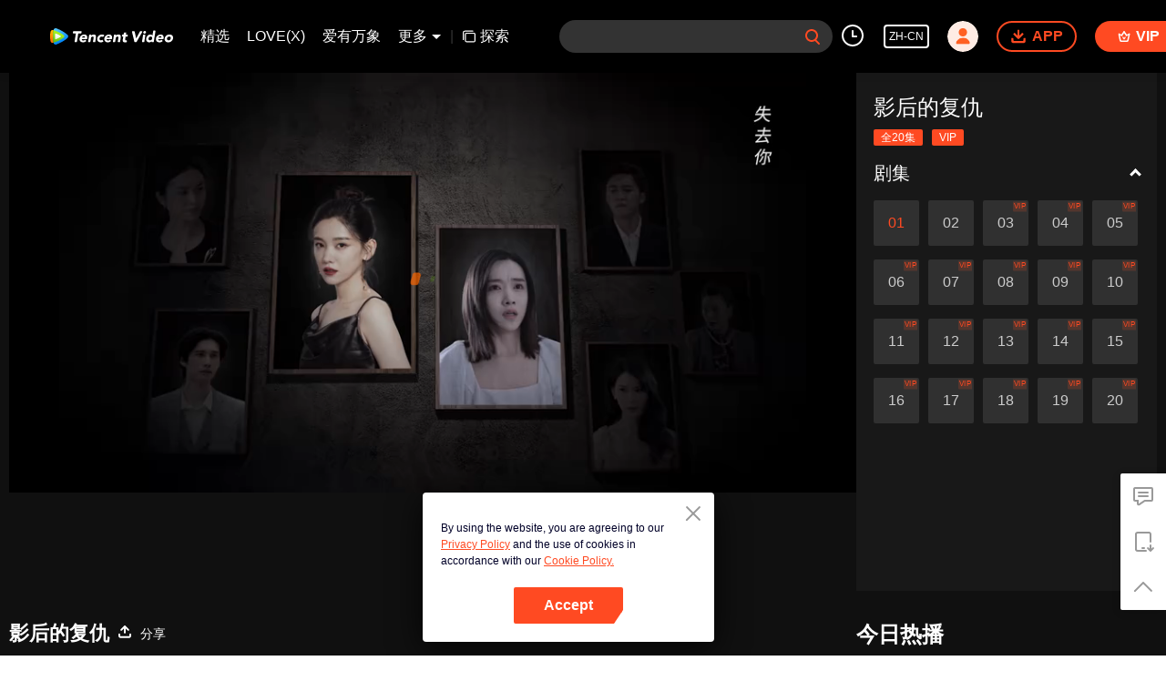

--- FILE ---
content_type: text/plain
request_url: https://svibeacon.onezapp.com/analytics/v2_upload?appkey=0DOU0M38AT4C4UVD
body_size: 97
content:
{"result": 200, "srcGatewayIp": "52.14.182.130", "serverTime": "1767668007671", "msg": "success"}

--- FILE ---
content_type: text/plain
request_url: https://otheve.beacon.qq.com/analytics/v2_upload?appkey=0WEB0QEJW44KW5A5
body_size: -44
content:
{"result": 200, "srcGatewayIp": "52.14.182.130", "serverTime": "1767668007701", "msg": "success"}

--- FILE ---
content_type: text/plain
request_url: https://otheve.beacon.qq.com/analytics/v2_upload?appkey=0WEB08V45S4VMCK7
body_size: -44
content:
{"result": 200, "srcGatewayIp": "52.14.182.130", "serverTime": "1767667998784", "msg": "success"}

--- FILE ---
content_type: text/plain
request_url: https://otheve.beacon.qq.com/analytics/v2_upload?appkey=0WEB0QEJW44KW5A5
body_size: -44
content:
{"result": 200, "srcGatewayIp": "52.14.182.130", "serverTime": "1767668020746", "msg": "success"}

--- FILE ---
content_type: text/plain
request_url: https://otheve.beacon.qq.com/analytics/v2_upload?appkey=0WEB0QEJW44KW5A5
body_size: -44
content:
{"result": 200, "srcGatewayIp": "52.14.182.130", "serverTime": "1767668008931", "msg": "success"}

--- FILE ---
content_type: text/javascript; charset=UTF-8
request_url: https://googleads.g.doubleclick.net/pagead/viewthroughconversion/16578350789/?random=1767668015614&cv=11&fst=1767668015614&bg=ffffff&guid=ON&async=1&en=gtag.config&gtm=45je5cc1v9138488521z8811981340za20gzb811981340zd811981340xec&gcd=13l3l3l3l1l1&dma=0&tag_exp=103116026~103200004~104527906~104528501~104684208~104684211~105391253~115583767~115938466~115938468~116184927~116184929~116251938~116251940~116682876&u_w=1280&u_h=720&url=https%3A%2F%2Fwetv.vip%2Fzh-cn%2Fplay%2Fjduahr78u3mvj83%2Fk0046dhz6oq-%25E5%25BD%25B1%25E5%2590%258E%25E7%259A%2584%25E5%25A4%258D%25E4%25BB%2587_01&frm=0&tiba=%E5%BD%B1%E5%90%8E%E7%9A%84%E5%A4%8D%E4%BB%87_01%20-%20%E5%85%8D%E8%B4%B9%E8%A7%86%E9%A2%91%20-%20%E4%B8%AD%E5%9B%BD%20-%20%E7%94%B5%E8%A7%86%E5%89%A7%20-%20%E7%88%B1%E6%83%85%20-%20%E5%A5%87%E5%B9%BB%20-%20%E6%9D%8E%E6%B2%90%E5%AE%B8%2C%E5%BD%AD%E5%89%91&hn=www.googleadservices.com&npa=0&pscdl=noapi&auid=1452125856.1767668006&data=event%3Dgtag.config&rfmt=3&fmt=4
body_size: -667
content:
(function(){var s = {};(function(){var k=typeof Object.defineProperties=="function"?Object.defineProperty:function(a,d,b){if(a==Array.prototype||a==Object.prototype)return a;a[d]=b.value;return a};function l(a){a=["object"==typeof globalThis&&globalThis,a,"object"==typeof window&&window,"object"==typeof self&&self,"object"==typeof global&&global];for(var d=0;d<a.length;++d){var b=a[d];if(b&&b.Math==Math)return b}throw Error("Cannot find global object");} var p=l(this),q=typeof Symbol==="function"&&typeof Symbol("x")==="symbol",r={},t={};function u(a,d,b){if(!b||a!=null){b=t[d];if(b==null)return a[d];b=a[b];return b!==void 0?b:a[d]}} function v(a,d,b){if(d)a:{var c=a.split(".");a=c.length===1;var e=c[0],g;!a&&e in r?g=r:g=p;for(e=0;e<c.length-1;e++){var f=c[e];if(!(f in g))break a;g=g[f]}c=c[c.length-1];b=q&&b==="es6"?g[c]:null;d=d(b);d!=null&&(a?k(r,c,{configurable:!0,writable:!0,value:d}):d!==b&&(t[c]===void 0&&(a=Math.random()*1E9>>>0,t[c]=q?p.Symbol(c):"$jscp$"+a+"$"+c),k(g,t[c],{configurable:!0,writable:!0,value:d})))}} var w=q&&typeof u(Object,"assign")=="function"?u(Object,"assign"):function(a,d){if(a==null)throw new TypeError("No nullish arg");a=Object(a);for(var b=1;b<arguments.length;b++){var c=arguments[b];if(c)for(var e in c)Object.prototype.hasOwnProperty.call(c,e)&&(a[e]=c[e])}return a};v("Object.assign",function(a){return a||w},"es6");/*  Copyright The Closure Library Authors. SPDX-License-Identifier: Apache-2.0 */ var x=this||self;var y={};var z=window,A=navigator,C=Object.freeze({cache:"no-store",credentials:"include",keepalive:!0,method:"POST",mode:"no-cors",redirect:"follow"});function D(a){if(typeof z.fetch==="function"){var d=u(Object,"assign").call(Object,{},C);try{var b=z.fetch(a,d);if(b)return b.then(function(){}).catch(function(){}),!0}catch(c){}}E(a);return!0}function F(a){var d=new Image(1,1);d.onload=function(){d.onload=null};d.onerror=function(){d.onerror=null};d.src=a} function E(a){try{var d=A.sendBeacon&&A.sendBeacon(a)}catch(c){var b=y.TAGGING;b||(b=y.TAGGING=[]);b[15]=!0}d||F(a)};var G=/#|$/;function H(a){var d=a.search(G),b;a:{for(b=0;(b=a.indexOf("fmt",b))>=0&&b<d;){var c=a.charCodeAt(b-1);if(c==38||c==63)if(c=a.charCodeAt(b+3),!c||c==61||c==38||c==35)break a;b+=4}b=-1}if(b<0)return null;c=a.indexOf("&",b);if(c<0||c>d)c=d;return decodeURIComponent(a.slice(b+4,c!==-1?c:0).replace(/\+/g," "))};function I(a,d,b,c){function e(){--g;if(g<=0){var h;(h=a.GooglebQhCsO)||(h={});var B=h[d];B&&(delete h[d],(h=B[0])&&h.call&&h())}}c=c===void 0?[]:c;for(var g=b.length+1,f={g:0};f.g<b.length;f={g:f.g},f.g++){var n=Number(H(b[f.g])),m=null;n!==1&&n!==2||!(n=a.document.getElementById("goog_conv_iframe"))||n.src||(m=n);m||(m=new Image,c&&c[f.g]&&(m.onerror=function(h){return function(){D(c[h.g])&&e()}}(f)));m.onload=e;m.src=b[f.g]}e()} for(var J=["ss_"],K=s||x,L;J.length&&(L=J.shift());)J.length||I===void 0?K[L]&&K[L]!==Object.prototype[L]?K=K[L]:K=K[L]={}:K[L]=I;}).call(this);;s.ss_(window,'OjE3Njc2NjgwMTU2MTQ',['https://www.google.com/pagead/1p-user-list/16578350789/?random\x3d1767668015614\x26cv\x3d11\x26fst\x3d1767664800000\x26bg\x3dffffff\x26guid\x3dON\x26async\x3d1\x26en\x3dgtag.config\x26gtm\x3d45je5cc1v9138488521z8811981340za20gzb811981340zd811981340xec\x26gcd\x3d13l3l3l3l1l1\x26dma\x3d0\x26tag_exp\x3d103116026~103200004~104527906~104528501~104684208~104684211~105391253~115583767~115938466~115938468~116184927~116184929~116251938~116251940~116682876\x26u_w\x3d1280\x26u_h\x3d720\x26url\x3dhttps%3A%2F%2Fwetv.vip%2Fzh-cn%2Fplay%2Fjduahr78u3mvj83%2Fk0046dhz6oq-%25E5%25BD%25B1%25E5%2590%258E%25E7%259A%2584%25E5%25A4%258D%25E4%25BB%2587_01\x26frm\x3d0\x26tiba\x3d%E5%BD%B1%E5%90%8E%E7%9A%84%E5%A4%8D%E4%BB%87_01%20-%20%E5%85%8D%E8%B4%B9%E8%A7%86%E9%A2%91%20-%20%E4%B8%AD%E5%9B%BD%20-%20%E7%94%B5%E8%A7%86%E5%89%A7%20-%20%E7%88%B1%E6%83%85%20-%20%E5%A5%87%E5%B9%BB%20-%20%E6%9D%8E%E6%B2%90%E5%AE%B8%2C%E5%BD%AD%E5%89%91\x26hn\x3dwww.googleadservices.com\x26npa\x3d0\x26pscdl\x3dnoapi\x26auid\x3d1452125856.1767668006\x26data\x3devent%3Dgtag.config\x26rfmt\x3d3\x26fmt\x3d3\x26is_vtc\x3d1\x26cid\x3dCAQSfwDCSxrRMheux9Mnut1MF5zplQ42gntruD1czxiFRYH5QRjWTGnYGmgV8T2dtMtPkw5JoRQV2ti2015FL67GTPYlc6-r3hJNyuSTjRZoAg_4HtTiaIsP72MI6I1H2tgjblId6PamrR9EPJLcjiFziy1zP2d3PHWWNJxpr1uT54E\x26random\x3d2043589599\x26rmt_tld\x3d0\x26ipr\x3dy'], []);})();

--- FILE ---
content_type: text/plain
request_url: https://svibeacon.onezapp.com/analytics/v2_upload?appkey=0WEB0NVZHO4NLDPH
body_size: 97
content:
{"result": 200, "srcGatewayIp": "52.14.182.130", "serverTime": "1767668001958", "msg": "success"}

--- FILE ---
content_type: text/plain
request_url: https://svibeacon.onezapp.com/analytics/v2_upload?appkey=0WEB0NVZHO4NLDPH
body_size: 97
content:
{"result": 200, "srcGatewayIp": "52.14.182.130", "serverTime": "1767668001953", "msg": "success"}

--- FILE ---
content_type: text/plain
request_url: https://otheve.beacon.qq.com/analytics/v2_upload?appkey=0WEB0QEJW44KW5A5
body_size: -44
content:
{"result": 200, "srcGatewayIp": "52.14.182.130", "serverTime": "1767668007698", "msg": "success"}

--- FILE ---
content_type: text/plain
request_url: https://cffaws.wetvinfo.com/svp_50125/01153D5E957B2664ECEEAAEC276D439A1A845F444AA19B8EBDB69ADC8549DF9D90AC090EBD5CA1086CD8EDBEA8C4D1E8036E8619FD7BF3839FF23114851AD55B88F4C4A9AAC73CD009BF8EBEBC59125A9876AB77D203FE92BEFA30B6B50CC3FE03E0FE9E81DB5AAF454BD172D746FBFB8CB6C50924340DF26CB785E7A04595F71F/gzc_1000117_0b53oqaiyaaaqaaos52cmvsm25gdrr4abcka.f758103.vtt?ver=4
body_size: -853
content:
WEBVTT

STYLE
::cue {
  font-size: 1em;
  font-weight: bold;
  color: #ffffff;
}

1
00:00:00.760 --> 00:00:03.310
=Revenge of The Best Actress=

2
00:00:03.310 --> 00:00:05.430
=Episode 1=

3
00:00:28.200 --> 00:00:28.560
Wanyi.

4
00:00:37.640 --> 00:00:38.520
(We're reporting that)

5
00:00:38.640 --> 00:00:39.960
the recent winner of
Best Actress, Shen Wanyi,

6
00:00:40.120 --> 00:00:41.160
has passed away in a car crash.

7
00:00:41.560 --> 00:00:43.600
Ms. Shen's fiancÃ©, Lu Mingyu,

8
00:00:43.920 --> 00:00:45.400
and her best friend, Ji Yao,

9
00:00:45.560 --> 00:00:46.520
are hosting her funeral.

10
00:00:49.800 --> 00:00:51.680
Thanks for attending Wanyi's funeral.

11
00:00:53.320 --> 00:00:54.560
Wanyi was the winner of Best Actress,

12
00:00:55.440 --> 00:00:56.240
but most importantly,

13
00:00:56.640 --> 00:00:57.680
she's my fiancÃ©e.

14
00:01:00.640 --> 00:01:03.000
Her departure is a big blow to me.

15
00:01:06.000 --> 00:01:09.040
Xinghuo Entertainment will
halt all work for three months

16
00:01:10.280 --> 00:01:11.000
to commemorate Wanyi.

17
00:01:34.720 --> 00:01:37.480
Wanyi, rest in peace.

18
00:01:38.480 --> 00:01:39.680
I'll take good care

19
00:01:39.680 --> 00:01:40.920
of your fiancÃ©.

20
00:01:41.720 --> 00:01:43.480
Why are you talking to a dead person?

21
00:01:44.800 --> 00:01:45.760
She's dead now.

22
00:01:46.600 --> 00:01:49.640
Everything she owned is ours now.

23
00:01:50.400 --> 00:01:51.360
How can you say that?

24
00:01:52.440 --> 00:01:53.640
We got to where we are,

25
00:01:54.520 --> 00:01:55.800
thanks to Wanyi.

26
00:02:04.320 --> 00:02:05.040
Little vixen,

27
00:02:06.400 --> 00:02:08.400
you would even seduce me
at the mourning hall.

28
00:02:10.120 --> 00:02:11.120
Don't you like it?

29
00:02:12.760 --> 00:02:14.040
Shen Wanyi is dead.

30
00:02:14.960 --> 00:02:16.520
Mingyu, you're her fiancÃ©.

31
00:02:16.840 --> 00:02:18.520
Her money and resources
are all yours now.

32
00:02:19.440 --> 00:02:20.080
Are you happy?

33
00:02:20.920 --> 00:02:22.440
I got you to replace Shen Wanyi

34
00:02:23.160 --> 00:02:24.360
and get everything she owned.

35
00:02:25.600 --> 00:02:26.640
Are you satisfied?

36
00:02:34.760 --> 00:02:36.200
Shen Wanyi is finally dead.

37
00:02:37.120 --> 00:02:38.760
We don't have to sneak around anymore.

38
00:02:40.120 --> 00:02:41.400
It's been tough on you, my little vixen.

39
00:02:50.600 --> 00:02:52.760
(Lu Mingyu and Ji Yao, you...)

40
00:03:04.000 --> 00:03:04.560
Wanyi.

41
00:03:04.920 --> 00:03:05.400
Are you all right?

42
00:03:06.200 --> 00:03:08.280
The director said I needed to hit
you for real to make it convincing.

43
00:03:09.040 --> 00:03:09.520
Wanyi,

44
00:03:10.000 --> 00:03:10.480
is it okay?

45
00:03:11.240 --> 00:03:11.560
It's okay.

46
00:03:13.240 --> 00:03:13.760
Director.

47
00:03:20.820 --> 00:03:23.620
Look at what did they say about it in Weibo.

48
00:03:29.440 --> 00:03:30.360
(Shen Wanyi is not unworthy of her title.)

49
00:03:30.370 --> 00:03:31.240
(Her acting skills are so bad,
it's all because of the President, Lu Mingyu.)

50
00:03:31.240 --> 00:03:32.020
(I really don't know how she became popular.)

51
00:03:33.850 --> 00:03:34.810
(I really look down upon Shen Wanyi.)

52
00:03:34.820 --> 00:03:35.610
(Why did Lu Mingyu choose this scheming woman?)

53
00:03:35.610 --> 00:03:36.470
(I'm happy that all of us hate Shen Wanyi.)

54
00:03:36.480 --> 00:03:37.350
(Fake Best Actress! Fake Best Actress!)

55
00:03:37.350 --> 00:03:38.140
(Let's evict Shen Wanyi
out of entertainment circle.)

56
00:03:43.880 --> 00:03:44.080
Come down!

57
00:03:44.080 --> 00:03:44.760
Who are you?

58
00:03:45.820 --> 00:03:48.350
(Wanyi)

59
00:03:53.360 --> 00:03:53.760
What are you doing?

60
00:04:16.360 --> 00:04:17.720
- Boss!
- Boss!

61
00:04:19.400 --> 00:04:19.880
Get the person!

62
00:04:29.320 --> 00:04:30.000
Wanyi.

63
00:04:30.400 --> 00:04:31.960
I'm taking care of your fiancÃ©.

64
00:04:32.080 --> 00:04:33.200
You wouldn't be mad, would you?

65
00:04:35.440 --> 00:04:35.720
- Oh,
- Mingyu.

66
00:04:36.880 --> 00:04:37.280
by the way,

67
00:04:37.960 --> 00:04:38.520
Wanyi,

68
00:04:39.480 --> 00:04:42.120
you can no longer speak, right?

69
00:04:43.200 --> 00:04:44.400
What a pity.

70
00:04:45.160 --> 00:04:46.920
I can't hear you scolding me, Wanyi.

71
00:04:48.560 --> 00:04:49.360
How did it turn out this way?

72
00:04:51.960 --> 00:04:52.120
Wanyi.

73
00:04:56.160 --> 00:04:57.840
You love me, don't you?

74
00:04:59.040 --> 00:04:59.640
If you love me,

75
00:04:59.640 --> 00:05:00.000
you shall...

76
00:05:03.600 --> 00:05:05.000
(Wanyi)

77
00:05:06.680 --> 00:05:08.800
(Lu Mingyu)

78
00:05:15.360 --> 00:05:16.600
Shen Wanyi is finally dead.

79
00:05:17.160 --> 00:05:19.000
We don't have to sneak around anymore.

80
00:05:20.840 --> 00:05:22.640
Her money and resources
are all yours now.

81
00:05:23.160 --> 00:05:23.680
Are you happy?

82
00:05:25.240 --> 00:05:26.880
(If I could be reborn,)

83
00:05:27.560 --> 00:05:29.400
(I'll absolutely make
the evil man and woman)

84
00:05:29.960 --> 00:05:30.640
(pay.)

85
00:05:44.440 --> 00:05:45.200
I'm reborn.

86
00:05:46.080 --> 00:05:46.480
Wanyi!

87
00:05:52.310 --> 00:05:56.200
â™ªDaydreaming, somewhat unintentionalâ™ª

88
00:05:56.200 --> 00:06:00.180
â™ªAlways descending with the nightâ™ª

89
00:06:00.190 --> 00:06:04.170
â™ªExhausting all means, indecisiveâ™ª

90
00:06:04.170 --> 00:06:08.870
â™ªCountless emotions hiddenâ™ª

91
00:06:08.870 --> 00:06:17.660
â™ªTurn back in the sunset,
but I'm still listeningâ™ª

92
00:06:19.190 --> 00:06:23.730
â™ªYour voice, in the name of love,
pierces the skyâ™ª

93
00:06:23.730 --> 00:06:28.340
â™ªCross the wind and rain, far away, return hereâ™ª

94
00:06:28.340 --> 00:06:37.420
â™ªTell me, also cherish the pastâ™ª

95
00:06:37.420 --> 00:06:42.020
â™ªTreasure our meeting, which was not easyâ™ª

96
00:06:42.030 --> 00:06:46.570
â™ªBe careful, don't let the promise
change with the seasonsâ™ª

97
00:06:46.580 --> 00:06:50.050
â™ªUntil now, understandâ™ª

98
00:06:50.050 --> 00:06:53.460
â™ªDesperately guarding and respondingâ™ª

99
00:06:53.480 --> 00:06:57.490
â™ªNot necessarily pleasant to hearâ™ª

100
00:06:57.520 --> 00:07:02.050
â™ªLooking forward to the end
of the four seasonsâ™ª

101
00:07:02.050 --> 00:07:08.580
â™ªDon't want to change anymoreâ™ª


--- FILE ---
content_type: text/plain
request_url: https://svibeacon.onezapp.com/analytics/v2_upload?appkey=0DOU0M38AT4C4UVD
body_size: 97
content:
{"result": 200, "srcGatewayIp": "52.14.182.130", "serverTime": "1767668007692", "msg": "success"}

--- FILE ---
content_type: text/plain
request_url: https://otheve.beacon.qq.com/analytics/v2_upload?appkey=0WEB08V45S4VMCK7
body_size: -44
content:
{"result": 200, "srcGatewayIp": "52.14.182.130", "serverTime": "1767667998784", "msg": "success"}

--- FILE ---
content_type: text/plain
request_url: https://otheve.beacon.qq.com/analytics/v2_upload?appkey=0WEB0QEJW44KW5A5
body_size: -44
content:
{"result": 200, "srcGatewayIp": "52.14.182.130", "serverTime": "1767668020685", "msg": "success"}

--- FILE ---
content_type: text/plain
request_url: https://otheve.beacon.qq.com/analytics/v2_upload?appkey=0WEB08V45S4VMCK7
body_size: -44
content:
{"result": 200, "srcGatewayIp": "52.14.182.130", "serverTime": "1767667999062", "msg": "success"}

--- FILE ---
content_type: text/plain
request_url: https://otheve.beacon.qq.com/analytics/v2_upload?appkey=0WEB0QEJW44KW5A5
body_size: -44
content:
{"result": 200, "srcGatewayIp": "52.14.182.130", "serverTime": "1767668007440", "msg": "success"}

--- FILE ---
content_type: text/plain
request_url: https://otheve.beacon.qq.com/analytics/v2_upload?appkey=0WEB0QEJW44KW5A5
body_size: -44
content:
{"result": 200, "srcGatewayIp": "52.14.182.130", "serverTime": "1767668016259", "msg": "success"}

--- FILE ---
content_type: text/plain
request_url: https://otheve.beacon.qq.com/analytics/v2_upload?appkey=0WEB08V45S4VMCK7
body_size: -44
content:
{"result": 200, "srcGatewayIp": "52.14.182.130", "serverTime": "1767668008936", "msg": "success"}

--- FILE ---
content_type: text/plain
request_url: https://svibeacon.onezapp.com/analytics/v2_upload?appkey=0DOU0M38AT4C4UVD
body_size: 97
content:
{"result": 200, "srcGatewayIp": "52.14.182.130", "serverTime": "1767668020737", "msg": "success"}

--- FILE ---
content_type: application/javascript; charset=utf-8
request_url: https://play.wetv.vip/getvinfo?charge=0&otype=json&defnpayver=0&spau=1&spaudio=1&spwm=1&sphls=1&host=wetv.vip&refer=wetv.vip&ehost=https%3A%2F%2Fwetv.vip%2Fzh-cn%2Fplay%2Fjduahr78u3mvj83%2Fk0046dhz6oq-%25E5%25BD%25B1%25E5%2590%258E%25E7%259A%2584%25E5%25A4%258D%25E4%25BB%2587_01&sphttps=1&encryptVer=9.2&cKey=r7s3SguZH9W1P81Orq2-LnCjnt9oGcr0cPTQmLTxzEul_f4uOmcjTH9HR8Gz77I5OwdbzEJQ12rzCp7VHCeQghpn7L-B5s2Bkbv8eTfWrjnYJv_U3oHV4o7Qirlj4teYnxi5_5xR4cFiFjOj-NmZhE-NjjawCzIHH6ORd8JBnDgsk_VKYDnwTGrhuLoxaemxuyx9-KN7KuuWUYWksGXkUJYnQqXKgvocvCDoQBrB3Ba0lGPW87uDrDf-qwrUrBzEhpWXHLbftYM17iehpOcqvfEumy6bbh-qmtG85UwsGvVFK8nSz4z05Mma37v6_IsdOZw3kLM185zkM5y9kdohlahO1oq7JecDPuC0JbgW1om4tUcSYW4ji6IIFi0UxEMnE-N3aKdHfbo70YMs9OYogpb4DqObsJ7utVvI09F0hY9d35SeAkqQ0vLy5Hz-tfVFJLzp93CZcpxWF11hoj3KmBBF8auMtQsVTYLtSdytM9Ppb6Thys25BNl-TTrQHCtz7KI6sYtGx1rsiAGhxy4fAVRIWAI&clip=4&guid=20edbc4800bf63993435b879880a17a0&flowid=c748f9b1300656351370d58d8acde664&platform=4830201&sdtfrom=1002&appVer=2.8.39&unid=&auth_from=&auth_ext=&vid=k0046dhz6oq&defn=&fhdswitch=0&dtype=3&spsrt=2&tm=1767668003&lang_code=1491963&logintoken=&qimei=&spcaptiontype=1&cmd=2&country_code=153560&cid=jduahr78u3mvj83&drm=0&multidrm=0&callback=getinfo_callback_885394
body_size: 20000
content:
getinfo_callback_885394({"dltype":3,"em":0,"exem":0,"fl":{"cnt":5,"fi":[{"sl":0,"id":321007,"name":"ld","lmt":0,"sb":0,"cname":"144P","br":0,"profile":4,"drm":0,"type":0,"video":1,"audio":1,"fs":5276738,"super":0,"hdr10enh":0,"sname":"ld","resolution":"144P","recommend":0,"vfps":0,"tvmsr_v2":0,"tvmsr_reason_code":4,"tvmsrlmt":0},{"sl":0,"id":321001,"name":"sd","lmt":0,"sb":0,"cname":"360P","br":0,"profile":4,"drm":0,"type":0,"video":1,"audio":1,"fs":9909825,"super":0,"hdr10enh":0,"sname":"sd","resolution":"360P","recommend":0,"vfps":0,"tvmsr_v2":0,"tvmsr_reason_code":4,"tvmsrlmt":0},{"sl":1,"id":321002,"name":"hd","lmt":0,"sb":0,"cname":"480P","br":41,"profile":4,"drm":0,"type":0,"video":1,"audio":1,"fs":18739618,"super":0,"hdr10enh":0,"sname":"hd","resolution":"480P","recommend":0,"vfps":0,"tvmsr_v2":1,"tvmsr_reason_code":0,"tvmsrlmt":0},{"sl":0,"id":321003,"name":"shd","lmt":0,"sb":0,"cname":"720P","br":0,"profile":4,"drm":0,"type":0,"video":1,"audio":1,"fs":30970539,"super":0,"hdr10enh":0,"sname":"shd","resolution":"720P","recommend":0,"vfps":0,"tvmsr_v2":1,"tvmsr_reason_code":0,"tvmsrlmt":1},{"sl":0,"id":321004,"name":"fhd","lmt":1,"sb":0,"cname":"1080P","br":0,"profile":4,"drm":0,"type":0,"video":1,"audio":1,"fs":56205010,"super":0,"hdr10enh":0,"sname":"fhd","resolution":"1080P","recommend":0,"vfps":0,"tvmsr_v2":0,"tvmsr_reason_code":4,"tvmsrlmt":0}],"strategyparam":{"maxbitrate":0,"bandwidthlevel":0}},"fp2p":1,"hs":0,"ls":0,"ip":"52.14.182.130","preview":441,"s":"o","sfl":{"cnt":10,"fi":[{"id":53103,"name":"英文","url":"https://cffaws.wetvinfo.com/svp_50125/[base64]/gzc_1000117_0b53oqaiyaaaqaaos52cmvsm25gdrr4abcka.f758103.vtt.m3u8?ver=4","keyid":"k0046dhz6oq.53103","filename":"gzc_1000117_0b53oqaiyaaaqaaos52cmvsm25gdrr4abcka.f758103.vtt","urlList":{"ui":[{"url":"https://cffaws.wetvinfo.com/svp_50125/[base64]/gzc_1000117_0b53oqaiyaaaqaaos52cmvsm25gdrr4abcka.f758103.vtt.m3u8?ver=4"},{"url":"http://subtitle.wetvinfo.com/svp_50125/PX90A1KDCZYNpEzSriyMPIqXV183eHBRzqxq9cY03YU-g05TuIQrSm5-BK8OXkwW-8qRr2e3XDjanJr0Qf2IN7o--Y64fm3_fjNCMW0eXvT2_AKLR2pouEbnpsBcHJgSEdL6XxvJzi9jGdw5hgW6Dq8oVbNHGbP-/gzc_1000117_0b53oqaiyaaaqaaos52cmvsm25gdrr4abcka.f758103.vtt.m3u8?ver=4"},{"url":"http://subtitle.tc.qq.com/svp_50125/PX90A1KDCZYNpEzSriyMPIqXV183eHBRzqxq9cY03YU-g05TuIQrSm5-BK8OXkwW-8qRr2e3XDjanJr0Qf2IN7o--Y64fm3_fjNCMW0eXvT2_AKLR2pouEbnpsBcHJgSEdL6XxvJzi9jGdw5hgW6Dq8oVbNHGbP-/gzc_1000117_0b53oqaiyaaaqaaos52cmvsm25gdrr4abcka.f758103.vtt.m3u8?ver=4"}]},"lang":"EN","captionTopHPercent":88,"captionBottomHPercent":99,"selected":1,"langId":30,"fs":6428,"captionType":3,"subtitleScene":0},{"id":53106,"name":"泰文","url":"https://cffaws.wetvinfo.com/svp_50125/[base64]/gzc_1000117_0b53oqaiyaaaqaaos52cmvsm25gdrr4abcka.f684106.vtt.m3u8?ver=4","keyid":"k0046dhz6oq.53106","filename":"gzc_1000117_0b53oqaiyaaaqaaos52cmvsm25gdrr4abcka.f684106.vtt","urlList":{"ui":[{"url":"https://cffaws.wetvinfo.com/svp_50125/[base64]/gzc_1000117_0b53oqaiyaaaqaaos52cmvsm25gdrr4abcka.f684106.vtt.m3u8?ver=4"},{"url":"http://subtitle.wetvinfo.com/svp_50125/cEOlORg2Xcl51lO1KC0Ok_mdNvPMOFtZ-60eHOUys7rd5YwV1umf-WnHUKnF_JIqr7ES11PCPcyugw4AqhoSI0bqQ3yNdH1NXdh5zzGUCaJ1W_ImKE75MlHa73WOENZ8-mEfEjjWE2bvSgdTFY5dzSSDek17r-JU/gzc_1000117_0b53oqaiyaaaqaaos52cmvsm25gdrr4abcka.f684106.vtt.m3u8?ver=4"},{"url":"http://subtitle.tc.qq.com/svp_50125/cEOlORg2Xcl51lO1KC0Ok_mdNvPMOFtZ-60eHOUys7rd5YwV1umf-WnHUKnF_JIqr7ES11PCPcyugw4AqhoSI0bqQ3yNdH1NXdh5zzGUCaJ1W_ImKE75MlHa73WOENZ8-mEfEjjWE2bvSgdTFY5dzSSDek17r-JU/gzc_1000117_0b53oqaiyaaaqaaos52cmvsm25gdrr4abcka.f684106.vtt.m3u8?ver=4"}]},"lang":"TH","captionTopHPercent":88,"captionBottomHPercent":99,"langId":60,"fs":11244,"captionType":3,"subtitleScene":0},{"id":53607,"name":"越南文","url":"https://cffaws.wetvinfo.com/svp_50125/[base64]/gzc_1000117_0b53oqaiyaaaqaaos52cmvsm25gdrr4abcka.f709607.vtt.m3u8?ver=4","keyid":"k0046dhz6oq.53607","filename":"gzc_1000117_0b53oqaiyaaaqaaos52cmvsm25gdrr4abcka.f709607.vtt","urlList":{"ui":[{"url":"https://cffaws.wetvinfo.com/svp_50125/[base64]/gzc_1000117_0b53oqaiyaaaqaaos52cmvsm25gdrr4abcka.f709607.vtt.m3u8?ver=4"},{"url":"http://subtitle.wetvinfo.com/svp_50125/09GolMK_PNo6jCf-sceZqZ6bxKs-i98QEXIQnH2EUx07meWz6cJwXqNi4PddNA6pBBfREV2bQ5f8NmwPhKcZGVwDbx5KH4zA5gQAhNT3Ny3h0TcF59WCGLxca_wR_UTjP5v0rZqfkpffnOITXNwtGQ3b3PV5puvG/gzc_1000117_0b53oqaiyaaaqaaos52cmvsm25gdrr4abcka.f709607.vtt.m3u8?ver=4"},{"url":"http://subtitle.tc.qq.com/svp_50125/09GolMK_PNo6jCf-sceZqZ6bxKs-i98QEXIQnH2EUx07meWz6cJwXqNi4PddNA6pBBfREV2bQ5f8NmwPhKcZGVwDbx5KH4zA5gQAhNT3Ny3h0TcF59WCGLxca_wR_UTjP5v0rZqfkpffnOITXNwtGQ3b3PV5puvG/gzc_1000117_0b53oqaiyaaaqaaos52cmvsm25gdrr4abcka.f709607.vtt.m3u8?ver=4"}]},"lang":"VI","captionTopHPercent":88,"captionBottomHPercent":99,"langId":70,"fs":7966,"captionType":3,"subtitleScene":0},{"id":53108,"name":"印尼文","url":"https://cffaws.wetvinfo.com/svp_50125/[base64]/gzc_1000117_0b53oqaiyaaaqaaos52cmvsm25gdrr4abcka.f947108.vtt.m3u8?ver=4","keyid":"k0046dhz6oq.53108","filename":"gzc_1000117_0b53oqaiyaaaqaaos52cmvsm25gdrr4abcka.f947108.vtt","urlList":{"ui":[{"url":"https://cffaws.wetvinfo.com/svp_50125/[base64]/gzc_1000117_0b53oqaiyaaaqaaos52cmvsm25gdrr4abcka.f947108.vtt.m3u8?ver=4"},{"url":"http://subtitle.wetvinfo.com/svp_50125/liwSeOmiPqvYBDZMRQow8FLjmllFcf1DQhgtq8O61XfX6XuMB_Ks9lN_eNJTWmG__khMcGer4zl-wjZYlYDf1YukWZyyuCnHv5LoUUKt4CLGEDgcQxsinnkSmVCYC-fobe5XAATzpuu_pJd5RLD1nyOstf0ErGcO/gzc_1000117_0b53oqaiyaaaqaaos52cmvsm25gdrr4abcka.f947108.vtt.m3u8?ver=4"},{"url":"http://subtitle.tc.qq.com/svp_50125/liwSeOmiPqvYBDZMRQow8FLjmllFcf1DQhgtq8O61XfX6XuMB_Ks9lN_eNJTWmG__khMcGer4zl-wjZYlYDf1YukWZyyuCnHv5LoUUKt4CLGEDgcQxsinnkSmVCYC-fobe5XAATzpuu_pJd5RLD1nyOstf0ErGcO/gzc_1000117_0b53oqaiyaaaqaaos52cmvsm25gdrr4abcka.f947108.vtt.m3u8?ver=4"}]},"lang":"ID","captionTopHPercent":88,"captionBottomHPercent":99,"langId":80,"fs":7345,"captionType":3,"subtitleScene":0},{"id":53710,"name":"马来文","url":"https://cffaws.wetvinfo.com/svp_50125/[base64]/gzc_1000117_0b53oqaiyaaaqaaos52cmvsm25gdrr4abcka.f884710.vtt.m3u8?ver=4","keyid":"k0046dhz6oq.53710","filename":"gzc_1000117_0b53oqaiyaaaqaaos52cmvsm25gdrr4abcka.f884710.vtt","urlList":{"ui":[{"url":"https://cffaws.wetvinfo.com/svp_50125/[base64]/gzc_1000117_0b53oqaiyaaaqaaos52cmvsm25gdrr4abcka.f884710.vtt.m3u8?ver=4"},{"url":"http://subtitle.wetvinfo.com/svp_50125/MOO15Evh0apmX6JtSiDH-eufDVWrrtCBs-F8YFdxztThKFjeFv-4oeDQlh2xmms068UYhT3IG8Mwr2dvM2MhK1XcHZ9BuYdg0IqbPmJX65Ww6W3Mvt-Nl1eqGUNDR_1r5ncViNnCYJLCnCD2v0inMGhMd9WD-sHb/gzc_1000117_0b53oqaiyaaaqaaos52cmvsm25gdrr4abcka.f884710.vtt.m3u8?ver=4"},{"url":"http://subtitle.tc.qq.com/svp_50125/MOO15Evh0apmX6JtSiDH-eufDVWrrtCBs-F8YFdxztThKFjeFv-4oeDQlh2xmms068UYhT3IG8Mwr2dvM2MhK1XcHZ9BuYdg0IqbPmJX65Ww6W3Mvt-Nl1eqGUNDR_1r5ncViNnCYJLCnCD2v0inMGhMd9WD-sHb/gzc_1000117_0b53oqaiyaaaqaaos52cmvsm25gdrr4abcka.f884710.vtt.m3u8?ver=4"}]},"lang":"MS","captionTopHPercent":88,"captionBottomHPercent":99,"langId":100,"fs":6885,"captionType":3,"subtitleScene":0},{"id":53112,"name":"阿拉伯文","url":"https://cffaws.wetvinfo.com/svp_50125/[base64]/gzc_1000117_0b53oqaiyaaaqaaos52cmvsm25gdrr4abcka.f468112.vtt.m3u8?ver=4","keyid":"k0046dhz6oq.53112","filename":"gzc_1000117_0b53oqaiyaaaqaaos52cmvsm25gdrr4abcka.f468112.vtt","urlList":{"ui":[{"url":"https://cffaws.wetvinfo.com/svp_50125/[base64]/gzc_1000117_0b53oqaiyaaaqaaos52cmvsm25gdrr4abcka.f468112.vtt.m3u8?ver=4"},{"url":"http://subtitle.wetvinfo.com/svp_50125/Z1hHbq3K8N__xYjVfK7U7goKMbWVsBGqT1gkqKvZEe2MWXBB_aBuM4z2ZaH2bPI5XUQVgkTDqju0coecRfrMqSoiubH0KTr_o1AXO0crpTGkfb4O_9AYFePUzmPQTfj4GsWwodNGI479hiBdpIv7DiHyWysp0BTe/gzc_1000117_0b53oqaiyaaaqaaos52cmvsm25gdrr4abcka.f468112.vtt.m3u8?ver=4"},{"url":"http://subtitle.tc.qq.com/svp_50125/Z1hHbq3K8N__xYjVfK7U7goKMbWVsBGqT1gkqKvZEe2MWXBB_aBuM4z2ZaH2bPI5XUQVgkTDqju0coecRfrMqSoiubH0KTr_o1AXO0crpTGkfb4O_9AYFePUzmPQTfj4GsWwodNGI479hiBdpIv7DiHyWysp0BTe/gzc_1000117_0b53oqaiyaaaqaaos52cmvsm25gdrr4abcka.f468112.vtt.m3u8?ver=4"}]},"lang":"AR","captionTopHPercent":88,"captionBottomHPercent":99,"langId":120,"fs":8597,"captionType":3,"subtitleScene":0},{"id":53713,"name":"日文","url":"https://cffaws.wetvinfo.com/svp_50125/[base64]/gzc_1000117_0b53oqaiyaaaqaaos52cmvsm25gdrr4abcka.f53713000.vtt.m3u8?ver=4","keyid":"k0046dhz6oq.53713","filename":"gzc_1000117_0b53oqaiyaaaqaaos52cmvsm25gdrr4abcka.f53713000.vtt","urlList":{"ui":[{"url":"https://cffaws.wetvinfo.com/svp_50125/[base64]/gzc_1000117_0b53oqaiyaaaqaaos52cmvsm25gdrr4abcka.f53713000.vtt.m3u8?ver=4"},{"url":"http://subtitle.wetvinfo.com/svp_50125/Rvjx9xeMgb4sSn1sexVq6NNeSJzZynXpnsEDoh6be-PvE9u6not-AMBM6sNpIumO3AP3X4YYXPV0IvxfY7-EQaYhFp2AwlOz6EvGbYqB2f_niQB4V9BTyIPiHDyQwoyWyAK9NER9DV4Bx2B7KanjWModRWFPXQeN/gzc_1000117_0b53oqaiyaaaqaaos52cmvsm25gdrr4abcka.f53713000.vtt.m3u8?ver=4"},{"url":"http://subtitle.tc.qq.com/svp_50125/Rvjx9xeMgb4sSn1sexVq6NNeSJzZynXpnsEDoh6be-PvE9u6not-AMBM6sNpIumO3AP3X4YYXPV0IvxfY7-EQaYhFp2AwlOz6EvGbYqB2f_niQB4V9BTyIPiHDyQwoyWyAK9NER9DV4Bx2B7KanjWModRWFPXQeN/gzc_1000117_0b53oqaiyaaaqaaos52cmvsm25gdrr4abcka.f53713000.vtt.m3u8?ver=4"}]},"lang":"JA","captionTopHPercent":88,"captionBottomHPercent":99,"langId":130,"fs":8434,"captionType":3,"subtitleScene":0},{"id":53114,"name":"韩文","url":"https://cffaws.wetvinfo.com/svp_50125/[base64]/gzc_1000117_0b53oqaiyaaaqaaos52cmvsm25gdrr4abcka.f323114.vtt.m3u8?ver=4","keyid":"k0046dhz6oq.53114","filename":"gzc_1000117_0b53oqaiyaaaqaaos52cmvsm25gdrr4abcka.f323114.vtt","urlList":{"ui":[{"url":"https://cffaws.wetvinfo.com/svp_50125/[base64]/gzc_1000117_0b53oqaiyaaaqaaos52cmvsm25gdrr4abcka.f323114.vtt.m3u8?ver=4"},{"url":"http://subtitle.wetvinfo.com/svp_50125/su90utSrT4XJ7fTlmM0i3hncHjrDXunVZNmMiciwPgeDldUxHaYQiJjMOTabcHv3xrCmKQjydSaWZ2gV_bDaL-ypQ2cctfxfdtZ5pNR8WJaNJEy9QXoBP97hKM6dFHCU01x3pDj-EntZUL0YytuhbuCOR2DmPKAv/gzc_1000117_0b53oqaiyaaaqaaos52cmvsm25gdrr4abcka.f323114.vtt.m3u8?ver=4"},{"url":"http://subtitle.tc.qq.com/svp_50125/su90utSrT4XJ7fTlmM0i3hncHjrDXunVZNmMiciwPgeDldUxHaYQiJjMOTabcHv3xrCmKQjydSaWZ2gV_bDaL-ypQ2cctfxfdtZ5pNR8WJaNJEy9QXoBP97hKM6dFHCU01x3pDj-EntZUL0YytuhbuCOR2DmPKAv/gzc_1000117_0b53oqaiyaaaqaaos52cmvsm25gdrr4abcka.f323114.vtt.m3u8?ver=4"}]},"lang":"KO","captionTopHPercent":88,"captionBottomHPercent":99,"langId":140,"fs":8144,"captionType":3,"subtitleScene":0},{"id":53715,"name":"葡萄牙文","url":"https://cffaws.wetvinfo.com/svp_50125/[base64]/gzc_1000117_0b53oqaiyaaaqaaos52cmvsm25gdrr4abcka.f737715.vtt.m3u8?ver=4","keyid":"k0046dhz6oq.53715","filename":"gzc_1000117_0b53oqaiyaaaqaaos52cmvsm25gdrr4abcka.f737715.vtt","urlList":{"ui":[{"url":"https://cffaws.wetvinfo.com/svp_50125/[base64]/gzc_1000117_0b53oqaiyaaaqaaos52cmvsm25gdrr4abcka.f737715.vtt.m3u8?ver=4"},{"url":"http://subtitle.wetvinfo.com/svp_50125/iyE8KmEK5kRVQUYU3lRmvsV0Gqo4WXvMN6fwvAHs3rtQKk8YfcNvRdiNmqdL66c0rRdh-GMi-goms4FL0CyUW7H6MGoGv951SAfvoZprQqgqLsyEGcog3z9im6FV9MHDzNUkNfJxgub2E6X5Pt_69ye-KzdDwzAG/gzc_1000117_0b53oqaiyaaaqaaos52cmvsm25gdrr4abcka.f737715.vtt.m3u8?ver=4"},{"url":"http://subtitle.tc.qq.com/svp_50125/iyE8KmEK5kRVQUYU3lRmvsV0Gqo4WXvMN6fwvAHs3rtQKk8YfcNvRdiNmqdL66c0rRdh-GMi-goms4FL0CyUW7H6MGoGv951SAfvoZprQqgqLsyEGcog3z9im6FV9MHDzNUkNfJxgub2E6X5Pt_69ye-KzdDwzAG/gzc_1000117_0b53oqaiyaaaqaaos52cmvsm25gdrr4abcka.f737715.vtt.m3u8?ver=4"}]},"lang":"PT","captionTopHPercent":88,"captionBottomHPercent":99,"langId":150,"fs":7539,"captionType":3,"subtitleScene":0},{"id":53716,"name":"西班牙文","url":"https://cffaws.wetvinfo.com/svp_50125/[base64]/gzc_1000117_0b53oqaiyaaaqaaos52cmvsm25gdrr4abcka.f89716.vtt.m3u8?ver=4","keyid":"k0046dhz6oq.53716","filename":"gzc_1000117_0b53oqaiyaaaqaaos52cmvsm25gdrr4abcka.f89716.vtt","urlList":{"ui":[{"url":"https://cffaws.wetvinfo.com/svp_50125/[base64]/gzc_1000117_0b53oqaiyaaaqaaos52cmvsm25gdrr4abcka.f89716.vtt.m3u8?ver=4"},{"url":"http://subtitle.wetvinfo.com/svp_50125/Tx0xAD8fp_l2lyAYtIgdPOdSfVez3UMpDdejq1SH5Xns5fKzids7wMZeVR1UUua3ovdC7qsrEtZvZCN8FdSBkYttMoc6Oa0zpJXGW1BWef3NxTKRC9MV_bFn3wVLN0STHCXBgH4jV-OqEGRhdDnGAor0Y5lGbQQ4/gzc_1000117_0b53oqaiyaaaqaaos52cmvsm25gdrr4abcka.f89716.vtt.m3u8?ver=4"},{"url":"http://subtitle.tc.qq.com/svp_50125/Tx0xAD8fp_l2lyAYtIgdPOdSfVez3UMpDdejq1SH5Xns5fKzids7wMZeVR1UUua3ovdC7qsrEtZvZCN8FdSBkYttMoc6Oa0zpJXGW1BWef3NxTKRC9MV_bFn3wVLN0STHCXBgH4jV-OqEGRhdDnGAor0Y5lGbQQ4/gzc_1000117_0b53oqaiyaaaqaaos52cmvsm25gdrr4abcka.f89716.vtt.m3u8?ver=4"}]},"lang":"ES","captionTopHPercent":88,"captionBottomHPercent":99,"langId":160,"fs":7495,"captionType":3,"subtitleScene":0}],"url":"https://cffaws.wetvinfo.com/svp_50125/[base64]/gzc_1000117_0b53oqaiyaaaqaaos52cmvsm25gdrr4abcka.f758103.vtt.m3u8?ver=4"},"tm":1767668007,"vl":{"cnt":1,"vi":[{"drm":0,"ch":0,"lnk":"k0046dhz6oq","ct":21600,"keyid":"k0046dhz6oq.321002","st":2,"logo":0,"ul":{"ui":[{"url":"https://cffaws.wetvinfo.com/svp_50125/[base64]/","vt":2657,"hls":{"pname":"gzc_1000117_0b53oqaiyaaaqaaos52cmvsm25gdrr4abcka.f321002003.ts.m3u8","pt":"gzc_1000117_0b53oqaiyaaaqaaos52cmvsm25gdrr4abcka.f321002003.ts.m3u8?ver=4","et":441}},{"url":"https://apd-vlive.apdcdn.tc.qq.com/wetvdefaultts.tc.qq.com/uwMRJfz-r5jAYaQXGdGnDNa47wxmj-p1Os_O5t_4amE/B_3k--xdVBUHYl1q0K2jODe-amt0yYkJPyN8wBPmnkTXwTMrSkNULv5voNeqmSFWDWZ8u_-cWGgLeyX2aAPpZwfxr8OC1tWldpiDzB5tOYzm2LaYrrNQ4rgrp376yH7mgjGYAMAWvvhGugSR-8QYrNcw/svp_50125/[base64]/","vt":2816,"hls":{"pname":"gzc_1000117_0b53oqaiyaaaqaaos52cmvsm25gdrr4abcka.f321002003.ts.m3u8","pt":"gzc_1000117_0b53oqaiyaaaqaaos52cmvsm25gdrr4abcka.f321002003.ts.m3u8?ver=4","et":441}}]},"wl":{"wi":[{"id":46,"x":25,"y":25,"w":145,"h":47,"a":100,"md5":"e2735c643c9d76ee04efbea555d2950b","url":"http://puui.qpic.cn/vupload/0/20190213_1550044111386_8kwy2pusxod.png/0","surl":"http://puui.qpic.cn/vupload/0/20190213_1550044111386_8kwy2pusxod.png/0","rw":486}]},"ai":{"name":"中文 [原音]","sname":"ZH-CN","track":"ZH-CN"},"freeul":0,"td":"441.00","type":0,"vid":"k0046dhz6oq","videotype":1292,"fc":0,"fmd5":"0cca0e9733dd07723c13a9b57e462913","fn":"gzc_1000117_0b53oqaiyaaaqaaos52cmvsm25gdrr4abcka.f321002003.ts","fps":"25.00","fs":18739618,"fst":5,"vr":0,"vst":2,"vh":486,"vw":864,"wh":1.7777778,"tie":0,"hevc":0,"iflag":0,"uptime":0,"fvideo":0,"cached":0,"fvpint":0,"swhdcp":0,"sshot":0,"mshot":0,"head":0,"tail":0,"headbegin":0,"tailend":0,"mst":0,"ti":"影后的复仇_01","etime":21600,"ht":"0;0","dsb":0,"br":41,"share":1,"encryption":"8265898"}]},"login":0})